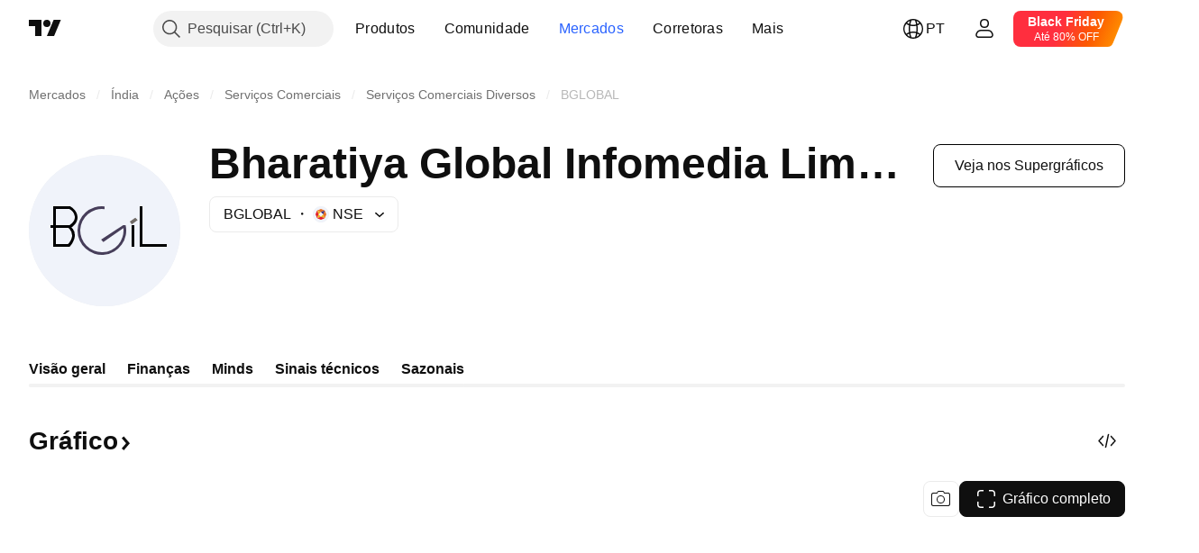

--- FILE ---
content_type: image/svg+xml; charset=utf-8
request_url: https://static.tradingview.com/static/bundles/gauge-medium.f9101b19920a0b8de129.svg
body_size: 5
content:
<svg width="220" height="110" viewBox="0 0 220 110" xmlns="http://www.w3.org/2000/svg"><path opacity=".25" d="M7 110a103 103 0 1 1 206 0h-7.21a95.79 95.79 0 0 0-59.13-88.5A95.79 95.79 0 0 0 14.2 110H7z" fill="currentColor"/><path d="M0 110a110 110 0 0 1 220 0h-7.15a102.85 102.85 0 0 0-205.7 0H0z" fill="currentColor"/></svg>

--- FILE ---
content_type: application/javascript; charset=utf-8
request_url: https://static.tradingview.com/static/bundles/pt.23738.e46699e997092358b921.js
body_size: 8623
content:
(self.webpackChunktradingview=self.webpackChunktradingview||[]).push([[23738,43878,97837,2525,28675,52742,8800],{621849:e=>{e.exports=["Corrigido"]},256334:e=>{e.exports=["Proprietário"]},933168:e=>{e.exports=["Igual"]},297964:e=>{e.exports=["Valor"]},137597:e=>{e.exports=["por {username}"]},516954:e=>{e.exports=["Script pago"]},959698:e=>{e.exports=["Comentário"]},772285:e=>{e.exports={en:["Auto"]}},256257:e=>{e.exports=["Corretora"]},237744:e=>{e.exports={en:["Exchange"]}},25450:e=>{e.exports=["Gama"]},148332:e=>{e.exports={en:["Delta"]}},21456:e=>{e.exports=["Rô"]},37354:e=>{e.exports=["Teta"]},260812:e=>{e.exports={en:["Vega"]}},362668:e=>{e.exports=["Mensal"]},747851:e=>{e.exports=["Consumidor"]},114479:e=>{e.exports=["Negócios"]},338436:e=>{e.exports=["PIB"]},172102:e=>{e.exports=["Governo"]},971535:e=>{e.exports=["Energia"]},115787:e=>{e.exports=["Favoritos"]},447727:e=>{e.exports=["Habitação"]},20457:e=>{e.exports=["Saúde"]},387210:e=>{e.exports=["Emprego"]},535040:e=>{e.exports=["Dinheiro"]},952486:e=>{e.exports=["Preços"]},973734:e=>{e.exports=["Impostos"]},430169:e=>{e.exports=["Comércio"]},183699:e=>{e.exports=["Próximo relatório"]},549127:e=>{e.exports=["Data do anúncio"]},380003:e=>{e.exports=["Valor do negócio"]},694869:e=>{e.exports=["Dados IPO"]},775195:e=>{e.exports=["Data da oferta"]},26509:e=>{e.exports=["Preço da oferta"]},282908:e=>{e.exports=["Valor de Mercado"]},529923:e=>{e.exports=["Ações oferecidas"]},490640:e=>{e.exports=["Intervalo de preços"]},619345:e=>{e.exports=["Confira os dados e detalhes mais recentes no TradingView agora mesmo{symbolPageUrl}"]},353001:e=>{e.exports=["Adicionar ao calendário"]},855884:e=>{e.exports=["Os dados aparecerão aqui em breve."]},414997:e=>{e.exports=["IPO em breve:{date}"]},519208:e=>{e.exports=["IPO em andamento"]},497574:e=>{e.exports=["{symbol} A previsão é de que seja lançado ao público hoje!"]},212702:e=>{e.exports=["Impulsionar"]},945370:e=>{e.exports=["Unidades"]},930912:e=>{e.exports=["Valor Total de Ativos (NAV)"]},280903:e=>{e.exports=["Viés de alta"]},147094:e=>{e.exports=["Tendência Neutra"]},71780:e=>{e.exports=["Tendência de Baixa"]},948826:e=>{e.exports=["Viés de alta forte"]},652042:e=>{e.exports=["Viés de baixa forte"]},673594:e=>{e.exports=["1-Ano"]},610643:e=>{e.exports=["Retorno 1-Ano"]},416840:e=>{e.exports=["5-Anos"]},770058:e=>{e.exports=["Retorno 5-Anos"]},730373:e=>{e.exports=["Variação de hoje"]},1479:e=>{e.exports={en:["Total"]}},206448:e=>{e.exports=["Retorno total"]},540897:e=>{e.exports=["Hoje"]},989771:e=>{e.exports=["Não é possível exibir isto"]},387286:e=>{e.exports=["Sem dados"]},611699:e=>{e.exports=["segs"]},606011:e=>{e.exports=["em {date}"]},492440:e=>{e.exports=["10 anos"]},492219:e=>{e.exports=["3 meses"]},735074:e=>{e.exports={en:["5G"]}},79869:e=>{e.exports={en:["COGS"]}},725765:e=>{e.exports={en:["CEO"]}},306298:e=>{e.exports=["Taxa de juros do cupom"]},576652:e=>{e.exports=["Valor do pagamento do cupom"]},832552:e=>{e.exports=["Títulos cobertos"]},609797:e=>{e.exports=["Moeda"]},514269:e=>{
e.exports=["Razão Common equity Tier 1"]},337151:e=>{e.exports={en:["Committee"]}},478094:e=>{e.exports=["Equipamentos de comunicação"]},975113:e=>{e.exports=["Conservador"]},719283:e=>{e.exports=["Construção & Engenharia"]},254008:e=>{e.exports=["Consumo"]},825471:e=>{e.exports=["Mineradoras de Cobre"]},437084:e=>{e.exports={en:["Copycat"]}},351425:e=>{e.exports=["Privado, lastreado em ativos"]},193852:e=>{e.exports=["Privado, empréstimos bancários"]},312925:e=>{e.exports=["Privado, base ampla"]},872799:e=>{e.exports=["Privado, conversível"]},753867:e=>{e.exports=["Privado, preferenciais"]},885162:e=>{e.exports=["Categoria"]},606495:e=>{e.exports={en:["Cannabis"]}},729716:e=>{e.exports=["Análise da adequação do capital"]},941549:e=>{e.exports=["Análise de alocação de capital"]},661096:e=>{e.exports=["Apreciação do capital"]},526432:e=>{e.exports=["Mercados de capitais"]},986090:e=>{e.exports=["Caixa e equivalentes"]},12431:e=>{e.exports=["Casinos & jogos"]},465850:e=>{e.exports=["Variação (1A)"]},354613:e=>{e.exports=["Gráfico"]},554561:e=>{e.exports=["Gráfico Estilo Candles"]},410130:e=>{e.exports=["Gráfico Estilo Área"]},325189:e=>{e.exports=["Gráfico Estilo Linha Com Marcadores"]},408356:e=>{e.exports=["Gráfico Estio Step Line"]},458425:e=>{e.exports=["Captura do gráfico"]},210679:e=>{e.exports=["Confira minhas análises {screenshotName} no @TradingViw:{url}"]},208800:e=>{e.exports=["Clique aqui para saber mais"]},960957:e=>{e.exports={en:["Credit downgrade"]}},638788:e=>{e.exports=["Classificação de crédito"]},325944:e=>{e.exports={en:["Crossover"]}},974521:e=>{e.exports=["Moeda hedged, Dividendos"]},471859:e=>{e.exports=["Moeda de hedge, ESG"]},684892:e=>{e.exports=["Moeda de hedge, Igual"]},925569:e=>{e.exports=["Moeda de hedge, espefico de Exchange"]},587880:e=>{e.exports=["Moeda hedged, Fundamental"]},756241:e=>{e.exports=["Moeda de hedge, Crescimento"]},408556:e=>{e.exports=["Moeda de hedge, Baixa volatilidade"]},881181:e=>{e.exports=["Moeda hedged, multi-fator"]},569185:e=>{e.exports=["Moeda de hedge, ponderada pelo Preço"]},700656:e=>{e.exports=["Moeda de hedge, Técnica"]},358462:e=>{e.exports=["Moeda hedged, Vanilla"]},813076:e=>{e.exports=["Moeda de hedge, Valor"]},871519:e=>{e.exports=["Classificação atual {grade} atribuído pela Standard & Poor's."]},596402:e=>{e.exports=["Classificação atual {ratingName} atribuído pela Standard & Poor's."]},733500:e=>{e.exports=["Curvas customizadas"]},451391:e=>{e.exports=["Cibersegurança"]},749810:e=>{e.exports={en:["AMT-free"]}},828568:e=>{e.exports=["Uma visão geral das classificações dos profissionais."]},646969:e=>{e.exports=["Analise o impacto"]},603838:e=>{e.exports=["Sobre {symbol_name}"]},234714:e=>{e.exports=["Retorno absoluto"]},254786:e=>{e.exports=["Real"]},801686:e=>{e.exports=["Aeroespaciais & defesa"]},14834:e=>{e.exports=["Após o fechamento do mercado"]},122635:e=>{e.exports=["Agressivo"]},228523:e=>{e.exports=["Agricultura"]},462616:e=>{e.exports=["Todos"]},338772:e=>{e.exports=["Alta Histórica"]},532126:e=>{e.exports=["Software aplicativo"]},
315897:e=>{e.exports=["Assim que estiver disponível, você verá aqui. Enquanto isso, você pode explorar curvas para outros países."]},71684:e=>{e.exports=["De acordo com os regulamentos da bolsa, {exchange} fornece dados — mesmo seus dados gratuitos e atrasados — somente para nossos planos pagos."]},4825:e=>{e.exports=["Ásia/Pacífico"]},65913:e=>{e.exports=["Ativo"]},938562:e=>{e.exports=["Gerenciamento de ativos & bancos de custódia"]},104760:e=>{e.exports=["Ativos"]},910138:e=>{e.exports=["Ativos sob gestão (AUM)"]},780676:e=>{e.exports=['No momento, {exchange} não fornece dados nos termos de nosso acordo atual com você. Mas você pode adicioná-los gratuitamente simplesmente dando o aceite em "Eu aceito" aos nossos termos atualizados.']},535384:e=>{e.exports=["Fabricantes de automóveis"]},919183:e=>{e.exports={en:["Backwardation"]}},217277:e=>{e.exports=["Cesta"]},296825:e=>{e.exports={en:["Beta"]}},552274:e=>{e.exports=["Antes da abertura do mercado"]},859421:e=>{e.exports=["Big tech"]},197890:e=>{e.exports={en:["Blockchain"]}},31249:e=>{e.exports=["Marca"]},506326:e=>{e.exports=["Vencimentos amplos"]},808835:e=>{e.exports=["Mercado amplo, lastreado em ativos"]},309659:e=>{e.exports=["Mercado amplo, base ampla"]},44029:e=>{e.exports=["Tecnologia ampla"]},172266:e=>{e.exports=["Temática ampla"]},896222:e=>{e.exports=["Base ampla"]},759938:e=>{e.exports={en:["Broadline retail"]}},381818:e=>{e.exports={en:["Buy-write"]}},660345:e=>{e.exports=["Compradores"]},973814:e=>{e.exports=["Compras"]},929143:e=>{e.exports=["Volume de compras"]},2100:e=>{e.exports=["Vencimento único"]},895636:e=>{e.exports=["Vencimento único, Fundamental"]},251140:e=>{e.exports=["PIB"]},515462:e=>{e.exports=["Entendi"]},391817:e=>{e.exports=["Governo, agência"]},984579:e=>{e.exports=["Governo, base ampla"]},362182:e=>{e.exports=["Governo, atrelado a inflação"]},501592:e=>{e.exports=["Governo, autoridade local/municipal"]},981526:e=>{e.exports=["Governo, lastreado por hipoteca"]},713022:e=>{e.exports=["Governo, moeda não nativa"]},191222:e=>{e.exports=["Governo, tesouro"]},725587:e=>{e.exports=["Mineradoras de Ouro"]},575338:e=>{e.exports=["Obtenha o Widget"]},886911:e=>{e.exports=["Avanços com genomas"]},14821:e=>{e.exports=["Localização"]},441187:e=>{e.exports=["Cesta Global ex-US"]},743593:e=>{e.exports=["Lucro Bruto"]},272962:e=>{e.exports=["Crescimento"]},411680:e=>{e.exports=["Baixe e compartilhe"]},255009:e=>{e.exports=["Os dados que a {exchange} fornece a nossos usuários podem ser acessados através do preenchimento do acordo com a bolsa. Não se preocupe, são necessários apenas alguns cliques."]},722677:e=>{e.exports=["Data"]},174734:e=>{e.exports=["Intervalo do Dia"]},687825:e=>{e.exports=["Diário"]},427940:e=>{e.exports=["Moedas de mercados desenvolvidos"]},376700:e=>{e.exports=["Desenvolvendo"]},671507:e=>{e.exports=["Dívida"]},555933:e=>{e.exports=["Nível de dívida e cobertura"]},99625:e=>{e.exports=["Apagar post"]},746369:e=>{e.exports={en:["Depository receipts"]}},39962:e=>{e.exports={en:["Depositary receipts"]}},319466:e=>{
e.exports=["Derivado"]},701381:e=>{e.exports=["Bancos Diversificados"]},302584:e=>{e.exports=["Metais & mineradoras diversificadas"]},216410:e=>{e.exports=["Tratamento dos Dividendos"]},681995:e=>{e.exports=["Economia digital"]},75873:e=>{e.exports=["Pagamentos digitais"]},278311:e=>{e.exports=["Tratamento fiscal da distribuição"]},145752:e=>{e.exports={en:["Distributions"]}},837780:e=>{e.exports=["Distribuidor"]},489826:e=>{e.exports=["Duração"]},242179:e=>{e.exports={en:["Duration hedged"]}},519275:e=>{e.exports=["Estimativa de EPS"]},933900:e=>{e.exports={en:["ESG"]}},42016:e=>{e.exports=["EURO STOXX 50 médio prazo"]},916154:e=>{e.exports=["EURO STOXX 50 curto prazo"]},151105:e=>{e.exports=["Colaboradores (AF)"]},814002:e=>{e.exports=["Meio ambiente"]},690064:e=>{e.exports=["Equipamentos & serviços de energia"]},196122:e=>{e.exports=["Relatório de lucros ao vivo"]},852484:e=>{e.exports=["Educacional"]},510640:e=>{e.exports=["Sugestão da Casa"]},319011:e=>{e.exports=["Igual"]},980767:e=>{e.exports=["Estimativa"]},536816:e=>{e.exports=["Denominado em euro"]},591692:e=>{e.exports=["Orientado a eventos"]},672341:e=>{e.exports=["Prazo estendido"]},202856:e=>{e.exports=["Listado na bolsa"]},691225:e=>{e.exports=["Específico da Bolsa"]},283848:e=>{e.exports=["Exclusivo"]},713013:e=>{e.exports=["Despesas & ajustes"]},590481:e=>{e.exports=["Explore outras curvas"]},664891:e=>{e.exports=["Fundada"]},349255:e=>{e.exports=["Alimentos, bebidas & tabaco"]},91940:e=>{e.exports=["Falha ao assinar o contrato da bolsa"]},576362:e=>{e.exports=["Destaque"]},795048:e=>{e.exports=["Corrigido"]},713249:e=>{e.exports=["Alocação de ativos fixos"]},949101:e=>{e.exports={en:["FinTech"]}},166039:e=>{e.exports=["Dados & Mercados Financeiros"]},953811:e=>{e.exports=["Análise da situação financeira"]},561807:e=>{e.exports=["Serviços financeiros"]},218249:e=>{e.exports=["Urgente"]},190701:e=>{e.exports=["Taxa flutuante"]},461804:e=>{e.exports=["Fluxo de caixa livre"]},967587:e=>{e.exports=["Frequência"]},581189:e=>{e.exports=["Liquidez de Futuros"]},293150:e=>{e.exports=["Gráfico completo"]},679597:e=>{e.exports=["Fluxo de fundo (1A)"]},815636:e=>{e.exports={en:["G20"]}},238698:e=>{e.exports=["Principais dados"]},919073:e=>{e.exports=["Continue lendo"]},228477:e=>{e.exports={en:["H1 {year}"]}},326909:e=>{e.exports={en:["H2 {year}"]}},370566:e=>{e.exports=["Hotéis, restaurantes & laser"]},87280:e=>{e.exports=["Hotéis, resorts & linhas de cruzeiro"]},841731:e=>{e.exports=["Habitação"]},941586:e=>{e.exports=["Quantos contratos futuros foram negociados durante uma sessão de negociação"]},392169:e=>{e.exports=["Listados em Hong Kong"]},475754:e=>{e.exports=["Título"]},427414:e=>{e.exports=["Sede"]},735149:e=>{e.exports=["Equipamentos de saúde"]},213676:e=>{e.exports=["Equipamentos & serviços de saúde"]},14386:e=>{e.exports=["Equipamentos & suprimentos de saúde"]},103398:e=>{e.exports=["Fornecedores & serviços de saúde"]},956478:e=>{e.exports=["Tecnologia de saúde"]},590978:e=>{e.exports=["Estratégias de fundos hedge"]},527254:e=>{
e.exports=["Países com alto yield"]},737305:e=>{e.exports=["Beta Alto"]},717897:e=>{e.exports=["Eu aceito"]},695574:e=>{e.exports=["Eu preciso deles, quero um plano pago"]},773904:e=>{e.exports=["Preço de oferta IPO"]},50529:e=>{e.exports=["Importante"]},266570:e=>{e.exports=["Em espécie"]},87783:e=>{e.exports=["Despesas com juros"]},802286:e=>{e.exports=["Despesas Int. & Não-int."]},262556:e=>{e.exports=["Despesas int. & PCL"]},559595:e=>{e.exports=["Media & Serviços Interativos"]},547218:e=>{e.exports=["Juros"]},410268:e=>{e.exports=["Intermediária"]},154441:e=>{e.exports={en:["Internet"]}},931458:e=>{e.exports=["Serviços de internet & infrastructura"]},669905:e=>{e.exports=["Valor de mercado invertido"]},43914:e=>{e.exports=["Script sob convite. Contate o autor para acessar."]},921636:e=>{e.exports=["Script sob convite. Você recebeu acesso."]},364491:e=>{e.exports=["Renda"]},869375:e=>{e.exports=["Renda & apreciação do capital"]},669338:e=>{e.exports=["Tipo de imposto de renda"]},831752:e=>{e.exports=["Metais industriais"]},160966:e=>{e.exports=["Inflação"]},196511:e=>{e.exports=["Hedge inflação"]},88820:e=>{e.exports=["Protegido da inflação"]},571701:e=>{e.exports=["Infraestrutura"]},347945:e=>{e.exports=["Seguros"]},532192:e=>{e.exports=["Reservas de seguros"]},32329:e=>{e.exports=["Reservas de seguros, sinistros e prêmios"]},855961:e=>{e.exports=["Cadastre-se de graça"]},560007:e=>{e.exports=["Ops, muitos boosts"]},315878:e=>{e.exports=["Exploração & produção de óleo & gás"]},908414:e=>{e.exports=["Equipamentos & serviços de óleo & gás"]},832445:e=>{e.exports=["Refino de Óleo & gás & marketing"]},243787:e=>{e.exports=["Oléo, gás & combustíveis"]},819295:e=>{e.exports={en:["Ok"]}},701943:e=>{e.exports=["Despesas operacionais"]},612282:e=>{e.exports=["Receita operacional"]},31381:e=>{e.exports=["Otimizado"]},260633:e=>{e.exports=["Commodity otimizada"]},16610:e=>{e.exports=["Abertura"]},749128:e=>{e.exports=["Osciladores"]},925478:e=>{e.exports=["Baixo carbono"]},24310:e=>{e.exports=["Baixa volatilidade"]},803933:e=>{e.exports=["Provisões para perdas com empréstimos"]},529861:e=>{e.exports=["Empréstimos e depósitos de clientes"]},728257:e=>{e.exports=["Viés de alta"]},738523:e=>{e.exports=["Comprado-Vendido"]},12933:e=>{e.exports=["Volatilidade long/short"]},533312:e=>{e.exports=["Parece que não há nada para noticiar no momento"]},669117:e=>{e.exports=["Escalonado"]},442872:e=>{e.exports=["Produtos de Lazer"]},699247:e=>{e.exports=["Ferramentas & serviços de ciências biológicas"]},223339:e=>{e.exports=["Link copiado para a área de transferência"]},550146:e=>{e.exports={en:["MLPs"]}},72543:e=>{e.exports=["Médias Móveis"]},238108:e=>{e.exports=["Mobilidade"]},217893:e=>{e.exports=["Moderado"]},161642:e=>{e.exports=["Moderadamente agressivo"]},111062:e=>{e.exports=["Moderadamente conservador"]},514121:e=>{e.exports={en:["Momentum"]}},486086:e=>{e.exports=["Vencimento"]},623096:e=>{e.exports=["Taxa máxima de ganhos de capital LT"]},166342:e=>{e.exports=["Taxa máxima de ganhos de capital ST"]},514541:e=>{
e.exports=["Qtd. máx. de moeda"]},468310:e=>{e.exports={en:["Managed futures"]}},970341:e=>{e.exports=["Estilo de Gerenciamento"]},276018:e=>{e.exports=["Valor de Mercado"]},332417:e=>{e.exports={en:["Market neutral"]}},239084:e=>{e.exports=["Valor de mercado"]},51678:e=>{e.exports=["Valor de mercado"]},176492:e=>{e.exports=["Metais"]},217717:e=>{e.exports=["Metais & mineração"]},770306:e=>{e.exports=["México e América do Sul"]},830502:e=>{e.exports=["Mídia & entretenimento"]},805658:e=>{e.exports=["Arbitragem de fusões"]},850434:e=>{e.exports=["Oriente Médio/África"]},758410:e=>{e.exports={en:["Millennials"]}},377553:e=>{e.exports=["Multi-fator"]},397958:e=>{e.exports=["NASDAQ - listado"]},810282:e=>{e.exports=["Não há dados disponíveis"]},567854:e=>{e.exports=["Sem notícias aqui"]},369131:e=>{e.exports=["Nº de Símbolos"]},298822:e=>{e.exports=["Não educacional"]},963308:e=>{e.exports=["Não pública"]},228418:e=>{e.exports=["Não selecionado"]},821020:e=>{e.exports=["Não sugerida"]},852638:e=>{e.exports=["Não está visível"]},294830:e=>{e.exports=["Nota para autor"]},134905:e=>{e.exports=["Receitas não operacionais / despesas"]},903928:e=>{e.exports=["Receitas/despesas não operacionais"]},952210:e=>{e.exports=["Receitas não operacionais"]},695709:e=>{e.exports=["Despesas não-int."]},192341:e=>{e.exports=["Recursos naturais"]},560205:e=>{e.exports=["Lucro Líquido (AF)"]},225990:e=>{e.exports=["Lucro Líquido / Colaboradores (1A)"]},707458:e=>{e.exports=["Empréstimos Líquidos"]},427140:e=>{e.exports=["Próximo"]},815013:e=>{e.exports=["Data do próximo relatório"]},833599:e=>{e.exports=["Próximo slide"]},695981:e=>{e.exports=["Negativo"]},260508:e=>{e.exports=["Nicho"]},823355:e=>{e.exports=["Energia nuclear"]},997751:e=>{e.exports=["Fonte"]},557586:e=>{e.exports=["Software & serviços"]},985129:e=>{e.exports=["Desculpe, esses dados não estão disponíveis nos planos gratuitos"]},953974:e=>{e.exports=["Desculpe, esses dados não estão disponíveis para você no momento"]},734529:e=>{e.exports=["Desculpe, isso só está disponível pára usuários cadastrados"]},975232:e=>{e.exports=["Desculpe, essa notícia não está disponível no momento"]},225336:e=>{e.exports=["Agenda"]},292278:e=>{e.exports=["Script protegido"]},702060:e=>{e.exports=["Veja o acordo"]},201211:e=>{e.exports=["Ver todas as sparks"]},883839:e=>{e.exports=["Critério de seleção"]},241502:e=>{e.exports=["Vendedores"]},267657:e=>{e.exports=["Vendas"]},852573:e=>{e.exports=["Volume de vendas"]},530133:e=>{e.exports={en:["Share buybacks"]}},334923:e=>{e.exports=["Total de ações em circulação"]},13009:e=>{e.exports=["Viés de baixa"]},764598:e=>{e.exports=["Mostrar menos"]},707073:e=>{e.exports=["Mostrar Mais"]},41827:e=>{e.exports=["Tamanho e estilo"]},518917:e=>{e.exports=["Entre para ler notícias exclusivas"]},10301:e=>{e.exports=["Mineradoras de Prata"]},495551:e=>{e.exports=["Dólar de singapura"]},971236:e=>{e.exports={en:["Single asset"]}},929953:e=>{e.exports=["Espaço"]},309649:e=>{e.exports=["Finanças especializadas"]},983721:e=>{e.exports=["Estável"]},683890:e=>{
e.exports=["Iniciar teste"]},335824:e=>{e.exports=["Produtores de Aço"]},752177:e=>{e.exports=["denominado em libras esterlinas"]},972244:e=>{e.exports=["Estratégia"]},656070:e=>{e.exports=["Estrutura"]},306491:e=>{e.exports=["Indicada"]},386885:e=>{e.exports=["Resumindo o que os indicadores estão sugerindo."]},821778:e=>{e.exports=["Sumário"]},571858:e=>{e.exports=["Surpresa"]},595481:e=>{e.exports=["Símbolo"]},302238:e=>{e.exports=["Reclamações de apólices"]},54490:e=>{e.exports=["Positivo"]},778219:e=>{e.exports=["Valor pago"]},869079:e=>{e.exports=["Par"]},200908:e=>{e.exports=["Companhias áreas de passageiros"]},404665:e=>{e.exports=["Transporte terrestre de passageiros"]},17988:e=>{e.exports=["Passivo"]},488129:e=>{e.exports=["Ano passado"]},158141:e=>{e.exports=["Últimos 5 anos"]},784999:e=>{e.exports=["Mês passado"]},649423:e=>{e.exports=["Último trimestre"]},609254:e=>{e.exports=["Fim de período"]},258997:e=>{e.exports=["Mantido fisicamente"]},387901:e=>{e.exports=["Farmacêuticas, biotech & ciências biológicas"]},52293:e=>{e.exports=["Sugerida"]},871177:e=>{e.exports=["Indicador Pine Script®"]},601470:e=>{e.exports=["Biblioteca Pine Script®"]},359681:e=>{e.exports=["Estratégia Pine Script®"]},562612:e=>{e.exports=["Metais preciosos"]},842131:e=>{e.exports=["Prêmios ganhos"]},965523:e=>{e.exports=["Receita antes de impostos"]},363861:e=>{e.exports=["Anterior"]},562837:e=>{e.exports=["Fechamento anterior"]},361930:e=>{e.exports=["Slide anterior"]},269716:e=>{e.exports=["Preço em USD"]},401885:e=>{e.exports=["Preço em {currency}"]},575811:e=>{e.exports=["Ponderado pelo preço"]},921857:e=>{e.exports=["Consultor principal"]},93005:e=>{e.exports={en:["Principles-based"]}},690593:e=>{e.exports=["Ideia privada"]},627458:e=>{e.exports=["Script privado"]},995981:e=>{e.exports=["Produção"]},45668:e=>{e.exports=["Seguro patrimonial & contra acidentes"]},561300:e=>{e.exports=["Proprietário"]},267894:e=>{e.exports=["Provedor"]},236906:e=>{e.exports=["Público"]},751996:e=>{e.exports={en:["Q1 {year}"]}},200523:e=>{e.exports={en:["Q2 {year}"]}},620664:e=>{e.exports={en:["Q3 {year}"]}},540515:e=>{e.exports={en:["Q4 {year}"]}},329306:e=>{e.exports={en:["REITs"]}},90543:e=>{e.exports=["Robótica"]},668190:e=>{e.exports=["Robótica & IA"]},112599:e=>{e.exports=["Varejo - consumo e primeira necessidade"]},401310:e=>{e.exports=["Apoiado por receita"]},9965:e=>{e.exports=["Receita (FY)"]},942013:e=>{e.exports=["Receita / Colaboradores (1A)"]},723145:e=>{e.exports=["Conversão da receita em lucro"]},743309:e=>{e.exports=["Estimativa de receita"]},274017:e=>{e.exports=["Bancos regionais"]},983397:e=>{e.exports=["Recarregar"]},711655:e=>{e.exports=["Trabalho remoto"]},223509:e=>{e.exports=["Energias renováveis"]},433784:e=>{e.exports=["Período do relatório"]},947572:e=>{e.exports=["Método de replicação"]},774484:e=>{e.exports=["Reserva em relação ao capital total"]},663886:e=>{e.exports=["Risco"]},552755:e=>{e.exports=["Paridade de risco"]},925529:e=>{e.exports=["Prêmio de risco"]},183198:e=>{e.exports={en:["S&P 500"]}},214211:e=>{
e.exports=["S&P 500 médio prazo"]},807294:e=>{e.exports=["S&P 500 curto prazo"]},321684:e=>{e.exports=["Mundo"]},278736:e=>{e.exports=["Àgua"]},963929:e=>{e.exports=["Muito amor! Diminua um pouco a velocidade, estude nossos gráficos e tente novamente mais tarde."]},803575:e=>{e.exports=["Semanal"]},257808:e=>{e.exports=["Peso"]},66078:e=>{e.exports=["Esquema de ponderação"]},349898:e=>{e.exports=["O preço de um símbolo no final de sua última sessão de negociação. Clique para saber mais."]},428743:e=>{e.exports=["O preço de um símbolo no começo de sua sessão de negociação atual. Clique para saber mais."]},560629:e=>{e.exports=["O que tem no fundo"]},997199:e=>{e.exports=["Razão de Capital Total"]},960435:e=>{e.exports=["Depósitos totais"]},841014:e=>{e.exports=["Total de custos operacionais"]},530473:e=>{e.exports=["Oferta total"]},990749:e=>{e.exports=["As 10 principais holdings"]},559993:e=>{e.exports=["Top 10 pesos"]},842790:e=>{e.exports=["As 20 principais economias"]},194701:e=>{e.exports=["Impostos & Outros"]},713184:e=>{e.exports=["Ferramentas táticas"]},487972:e=>{e.exports=["Captura de Tela"]},654953:e=>{e.exports=["Duração do alvo"]},773282:e=>{e.exports=["Validade do alvo"]},360528:e=>{e.exports=["Técnico"]},519340:e=>{e.exports={en:["Telecoms"]}},684799:e=>{e.exports=["Os preços máximos e mínimos que um símbolo atingiu até agora nessa sessão de negociação. Clique aqui para saber mais."]},433407:e=>{e.exports=["Preço teórico"]},954980:e=>{e.exports=["No momento, não há dados de receita para serem exibidos no período selecionado."]},365496:e=>{e.exports=["Resta uma etapa"]},154820:e=>{e.exports=["Esta informação não é uma recomendação para o que você deve fazer pessoalmente, portanto, não assuma os dados como recomendação de investimento. Como em qualquer negociação, sempre look first, then leap."]},824821:e=>{e.exports={en:["Ticks"]}},101e3:e=>{e.exports=["Razão Tier 1 capital"]},471490:e=>{e.exports=["Escalonado"]},324661:e=>{e.exports=["Madereiras"]},312806:e=>{e.exports=["Tempo"]},658365:e=>{e.exports=["Tempo desde a inicialização"]},437725:e=>{e.exports=["Tempo desde a listagem"]},337167:e=>{e.exports={en:["Traders"]}},308856:e=>{e.exports=["Transações & serviços de processamento de pagamentos"]},749436:e=>{e.exports=["Transações"]},281583:e=>{e.exports=["Acompanhando Tendência"]},472359:e=>{e.exports=["Duas vezes por mês"]},653153:e=>{e.exports=["Dólar EUA - denominado"]},535950:e=>{e.exports=["Receitas/ despesas incomuns"]},882369:e=>{e.exports=["Não é possível de adicionar a bolsa{exchange} ao contrato"]},518861:e=>{e.exports=["Prêmio não ganho em relação ao capital total"]},881118:e=>{e.exports=["Desconhecido"]},864677:e=>{e.exports=["Ultra-curto prazo"]},97837:e=>{e.exports=["Atualizado"]},604147:e=>{e.exports=["Atualizar agora"]},479612:e=>{e.exports=["Volatilidade com hedge"]},351514:e=>{e.exports=["Valor"]},404994:e=>{e.exports={en:["Vanilla"]}},6480:e=>{e.exports=["Variável"]},829566:e=>{e.exports=["Variância"]},148197:e=>{e.exports={en:["Video games & eSports"]}},439836:e=>{
e.exports=["Visível"]},653497:e=>{e.exports=["Você foi advertido"]},409267:e=>{e.exports=["Redimento"]},850871:e=>{e.exports=["A curva de rendimento dos títulos deste país não está disponível no momento"]},47832:e=>{e.exports=["{number} até o próximo relatório de ganhos"]},137470:e=>{e.exports=["Patrimônio total {count}"]},820538:e=>{e.exports=["{exchange} fornece dados somente para nossos usuários cadastrados, então para obtê-los você precisará se cadastrar em uma conta TradingView."]},505919:e=>{e.exports=["{shortName} preço futuros"]},546730:e=>{e.exports=["{shortName} índice cotação"]},923211:e=>{e.exports=["{shortName} preço"]},864314:e=>{e.exports=["{shortName} taxa"]},279835:e=>{e.exports=["{title} copiado para área de transferência"]},37866:e=>{e.exports=["dia","dias"]},666794:e=>{e.exports=["hora","horas"]},942328:e=>{e.exports=["hora","horas"]},477462:e=>{e.exports={en:["min","mins"]}},378318:e=>{e.exports=["minuto","minutos"]},72685:e=>{e.exports={en:["{count} boost","{count} boosts"]}},595139:e=>{e.exports=["{count} comentário","{count} comentários"]}}]);

--- FILE ---
content_type: application/javascript; charset=utf-8
request_url: https://static.tradingview.com/static/bundles/pt.15929.9a1d0ada8419b23bccf6.js
body_size: 1833
content:
(self.webpackChunktradingview=self.webpackChunktradingview||[]).push([[15929,25467,27741,37117],{477734:e=>{e.exports=["Preço"]},568461:e=>{e.exports=["Rendimento"]},348473:e=>{e.exports=["Dados em tempo real para {symbolName}"]},684455:e=>{e.exports=["é fornecido pela bolsa {exchange}."]},600735:e=>{e.exports=["Países"]},192074:e=>{e.exports=["Contratos contínuos"]},840225:e=>{e.exports=["Contratos de futuros contínuos"]},260657:e=>{e.exports=["Contrato vencido"]},888916:e=>{e.exports=["Contratos"]},58796:e=>{e.exports=["CBOE BZX"]},639301:e=>{e.exports=["Tudo que é bom acaba logo - esse contrato expirou!"]},925416:e=>{e.exports=["A partir de hoje em {date}"]},800733:e=>{e.exports=["A partir de {date}"]},285671:e=>{e.exports=["No fechamento em {date}"]},117311:e=>{e.exports=["Empresa de cheque em branco"]},830194:e=>{e.exports=["Indícios"]},570032:e=>{e.exports=["Comprar dados em tempo real"]},123110:e=>{e.exports=["Problema de dados"]},746954:e=>{e.exports=["Inadimplente"]},419679:e=>{e.exports=["Título inadimplente"]},331683:e=>{e.exports=["Alerta de deslistagem"]},50035:e=>{e.exports=["Dado Derivado"]},576362:e=>{e.exports=["Destaque"]},76732:e=>{e.exports=["Corretoras em destaque que oferecem negociações live em pares {shortName} e muito mais."]},675119:e=>{e.exports=["Símbolo Halal"]},284937:e=>{e.exports=["Obrigação não paga. Os pagamentos do emissor estão atrasados há mais de um mês, devido a cupom ou dívida principal."]},403213:e=>{e.exports=["Última atualização em {date}"]},327741:e=>{e.exports=["Saiba mais"]},437117:e=>{e.exports=["Mais"]},819863:e=>{e.exports=["Mais Indícios"]},326725:e=>{e.exports=["Lista de vencimentos"]},534288:e=>{e.exports=["Sem negociações"]},997751:e=>{e.exports=["Fonte"]},146963:e=>{e.exports=["Versão reduzida dos contratos futuros Mini (normalmente 1/10 do tamanho do Mini)"]},722066:e=>{e.exports=["Veja nos Supergráficos"]},595481:e=>{e.exports=["Símbolo"]},871847:e=>{e.exports=["Instrumentos sintéticos que combinam contratos individuais. O contrato 1! representa o primeiro mês (vencimento mais próximo), enquanto o 2! representa o segundo vencimento mais próximo."]},944138:e=>{e.exports=["Símbolo sintético"]},269716:e=>{e.exports=["Preço em USD"]},401885:e=>{e.exports=["Preço em {currency}"]},994972:e=>{e.exports=["Listagem Principal"]},843341:e=>{e.exports=["Produtos"]},353389:e=>{e.exports=["Contratos de derivativos de tamanho reduzido para investidores de varejo (normalmente 1/5 do tamanho padrão)"]},295246:e=>{e.exports=["A principal, ou primeira, bolsa de valores em que as ações de uma empresa foram listadas e negociadas."]},694995:e=>{e.exports=["Rank das moedas por valor"]},749125:e=>{e.exports=["Este ativo será listado em breve. Os dados em tempo real estarão disponíveis assim que a negociação começar. Até lá, você pode explorar os dados fundamentais."]},624669:e=>{e.exports=["Esses dados são em tempo real, mas podem ser ligeiramente diferentes de sua contraparte oficial proveniente da exchange oficial."]},352668:e=>{
e.exports=["Esses dados são em tempo real, mas podem ser ligeiramente diferentes de sua contraparte oficial proveniente da {exchange}."]},784123:e=>{e.exports=["Trata-se de uma empresa em fase de desenvolvimento, sem um plano de negócios definido, geralmente criada para arrecadar fundos para uma futura fusão ou aquisição."]},484484:e=>{e.exports=["Esse é um título que segue a shariah, geralmente chamado de “sukuk”, o que significa que está em conformidade com a lei islâmica que proíbe juros. Diferentemente dos títulos convencionais, que envolvem o pagamento de juros, os sukuk representam a propriedade de um ativo ou projeto subjacente e os investidores obtêm retornos com base na participação nos lucros ou na renda por aluguel."]},667607:e=>{e.exports=["Essa é uma ação compatível com a xaria, o que significa que segue a lei islâmica. Essa empresa não cobra nem recebe juros e não se envolve com determinados setores (jogos de azar, álcool, tabaco, produtos suínos)."]},983556:e=>{e.exports=["Não está mais sendo negociado publicamente, portanto, não serão adicionados novos dados. Mas você pode explorar o histórico aqui."]},619481:e=>{e.exports=["Refere-se a indicadores financeiros criados pela combinação e/ou processamento de dados brutos fornecidos por várias fontes."]},90589:e=>{e.exports=["Este símbolo é calculado pelo TradingView usando a taxa de outras bolsas."]},792101:e=>{e.exports=["Negocie com {brokerName}"]},266712:e=>{e.exports=["IPO previsto"]},258525:e=>{e.exports=["a partir de {date}"]},173955:e=>{e.exports=["contrato {date}"]},655154:e=>{e.exports=["{exchange} por {originalExchange}"]}}]);

--- FILE ---
content_type: image/svg+xml
request_url: https://s3-symbol-logo.tradingview.com/bharatiya-global-infomedia-ltd--big.svg
body_size: 211
content:
<!-- by TradingView --><svg width="56" height="56" viewBox="0 0 56 56" xmlns="http://www.w3.org/2000/svg"><path fill="#F0F3FA" d="M0 0h56v56H0z"/><path fill-rule="evenodd" d="M15 34H9v-7H8v-1h1v-7h6.22c.93.46 2.78 1.94 2.78 4.18 0 1.8-1.5 3.2-2.26 3.68A3.61 3.61 0 0 1 17 29.78c0 1.7-1.29 3.69-2 4.22Zm-5-14v6h5.06l.03-.02c.51-.4 1.91-1.46 1.91-2.76 0-1.32-.75-2.61-2.1-3.22H10Zm0 13v-6h4.65A3.95 3.95 0 0 1 16 29.78c0 1.32-1 2.7-1.5 3.22H10Z"/><path d="m34.76 26.06-.01-.06h1.03A9 9 0 1 1 28 19.05v1.01a8 8 0 1 0 6.95 7.03l-7.41 5.14-.82-.9 8.04-5.27Z" fill="#473E5A"/><path d="M38 26h1v8h-1z"/><path d="m38.08 25.72-.75-1.04 2.03-1.42.89.82-2.17 1.64Z" fill="#706A65"/><path d="M41 34V19h1v14h9v1H41Z"/></svg>

--- FILE ---
content_type: image/svg+xml
request_url: https://s3-symbol-logo.tradingview.com/source/NSE.svg
body_size: 129
content:
<!-- by TradingView --><svg width="18" height="18" viewBox="0 0 18 18" xmlns="http://www.w3.org/2000/svg"><path fill="#F0F3FA" d="M0 0h18v18H0z"/><path d="M13.27 4.76 9.02 3 4.76 4.76l4.26 1.6 4.25-1.6Z" fill="#E66F25"/><path d="m11.63 9.03 1.62-4.27-4.26 1.6 2.64 2.67Z" fill="#3A2E7D"/><path d="m9 11.63 4.25 1.6-1.62-4.25L9 11.63ZM9.02 6.37l-4.26-1.6 1.62 4.26 2.64-2.66Z" fill="#EFB41D"/><path d="M4.76 4.76C4.75 4.75 3 9 3 9l1.76 4.24 1.62-4.22-1.62-4.25Z" fill="#E22028"/><path d="m6.38 8.98-1.62 4.25 4.26-1.6-2.64-2.65Z" fill="#EFB41D"/><path d="M4.76 13.23 9.02 15l4.25-1.76-4.25-1.6-4.26 1.6Z" fill="#E22028"/><path d="m13.24 4.76-1.62 4.25 1.62 4.22L15 9.01l-1.76-4.25Z" fill="#E66F25"/></svg>